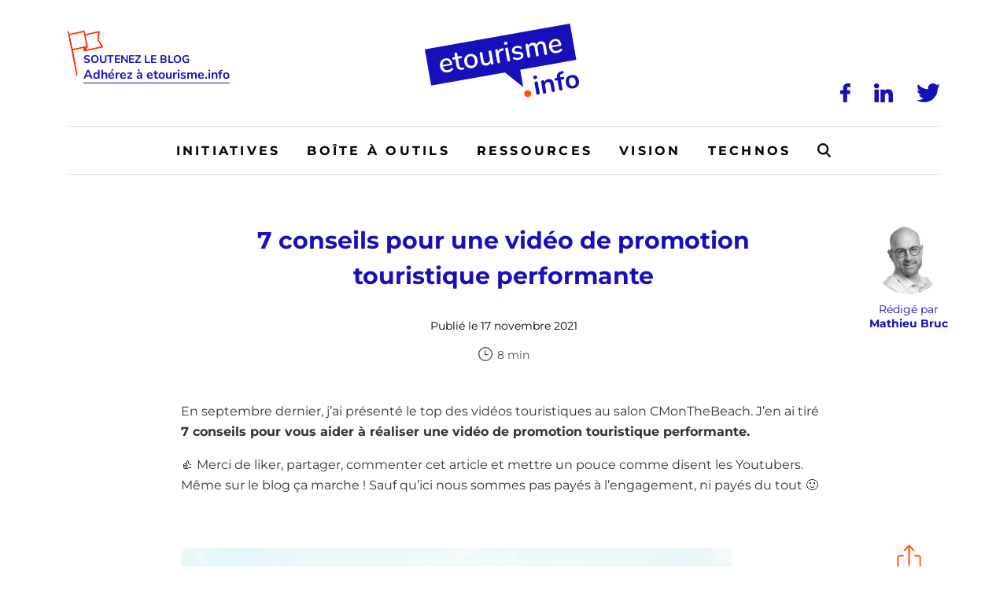

--- FILE ---
content_type: image/svg+xml
request_url: https://www.etourisme.info/wp-content/themes/artgomedia-base/images/Flag.svg
body_size: 244
content:
<svg xmlns="http://www.w3.org/2000/svg" width="47.129" height="58.998" viewBox="0 0 47.129 58.998">
  <g id="Groupe_22" data-name="Groupe 22" transform="translate(-59.51 -672.104)">
    <g id="Groupe_21" data-name="Groupe 21">
      <path id="Tracé_67" data-name="Tracé 67" d="M105.9,692.868l-5.288-8.392,1.355-9.826a1.35,1.35,0,0,0-1.615-1.545l-17,3.67-.664-3.078a1.351,1.351,0,0,0-1.6-1.035L63.2,676.522l-.493-2.287a1.35,1.35,0,1,0-2.639.57c1.191,5.516,9.918,50.046,10.929,54.729a1.35,1.35,0,0,0,2.639-.57l-5.722-30.6,12.163-2.626.664,3.079a1.353,1.353,0,0,0,1.6,1.034l22.717-4.9a1.35,1.35,0,0,0,.834-2.074ZM83.9,692.145l-16.56,3.575L63.77,679.16l16.56-3.575Zm1.056,4.375,1.682-2.608a1.366,1.366,0,0,0,.185-1.017l-2.91-13.481,15.051-3.25-1.113,8.394a1.354,1.354,0,0,0,.211.98l4.477,7.186Z" fill="#ff2a00" stroke="#fff" stroke-miterlimit="10" stroke-width="1"/>
    </g>
  </g>
</svg>
